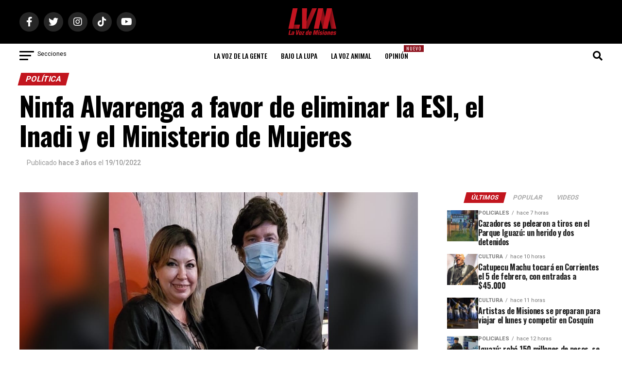

--- FILE ---
content_type: text/html; charset=utf-8
request_url: https://www.google.com/recaptcha/api2/aframe
body_size: 267
content:
<!DOCTYPE HTML><html><head><meta http-equiv="content-type" content="text/html; charset=UTF-8"></head><body><script nonce="6FAkV0MhrGq1rChVaIJI-A">/** Anti-fraud and anti-abuse applications only. See google.com/recaptcha */ try{var clients={'sodar':'https://pagead2.googlesyndication.com/pagead/sodar?'};window.addEventListener("message",function(a){try{if(a.source===window.parent){var b=JSON.parse(a.data);var c=clients[b['id']];if(c){var d=document.createElement('img');d.src=c+b['params']+'&rc='+(localStorage.getItem("rc::a")?sessionStorage.getItem("rc::b"):"");window.document.body.appendChild(d);sessionStorage.setItem("rc::e",parseInt(sessionStorage.getItem("rc::e")||0)+1);localStorage.setItem("rc::h",'1767861647922');}}}catch(b){}});window.parent.postMessage("_grecaptcha_ready", "*");}catch(b){}</script></body></html>

--- FILE ---
content_type: text/css
request_url: https://www.lavozdemisiones.com/wp-content/themes/zox-news-child/style.css?ver=2.4
body_size: 251
content:
/*
Theme Name: La Voz de Misiones
Theme URI: https://www.lavozdemisiones.com/
Template: zox-news
Author: Mauricio Gandolfo
Description: La Voz de Misiones, diario digital de noticias de Misiones, Argentina.
Tags: la voz de misiones, diario digital, noticias de misiones
Version: 2.4
Updated: 2023-04-12 20:06:00
Text Domain:  zox-news-child

*/

.mvp-nav-top-right {
    position: absolute;
    top: 0;
    bottom: 0;
    width: 300px;
    height: 100%;
}

@media screen and (max-width: 479px) {
    .mvp-nav-top-right {
        display: none !important;
    }
}

span.mvp-feat1-list-but {
    font-size: 15px;
}

img.ad-nota {
    display: block;
    margin-left: auto;
    margin-right: auto;
    width: 80%;
    padding: 1em;
}

/*Copiar url*/
.copi {
    width: 120px;
    margin: 40px auto;
    display: block;
    position: relative;
    height: 25px;
    line-height: 25px;
    text-align: center;
    text-decoration: none;
    padding: 9px;
    color: white;
    background: DarkSlateBlue;
    cursor: pointer;
}

.copi:hover {
    background: slateblue;
}

.copi:after {
    border-color: transparent transparent transparent DarkSlateBlue;
    border-style: solid;
    border-width: 22px;
    content: "";
    float: right;
    right: -44px;
    height: 0;
    position: absolute;
    top: 0;
    width: 0;
}

.copi:hover:after {
    border-color: transparent transparent transparent slateblue;
}



#mvp-foot-menu a {
  position: relative;
}

#mvp-foot-menu .nuevo {
    position: absolute;
    left: 50px;
    top: 10px;
    margin: -23px;
}

/* .avisos {
    padding: 1px;
    box-sizing: border-box;
    text-align: center;
    margin: 0 auto;
    display: block;
    /* background-color: #2e2673;
    width: 100%;
    position: fixed;
    bottom: 0px;
    left: auto;
    z-index: 100;
} */

.mvp-feat1-list-img {
    max-width: unset;
	background: transparent;
}

--- FILE ---
content_type: text/css
request_url: https://www.lavozdemisiones.com/wp-content/themes/zox-news-child/assets/owl-carousel/css/estilo-owl-caroucel.css?ver=2.4
body_size: 54
content:
.owl-carousel {
    width: 1554px;
    overflow: hidden;
}

.owl-carousel .item {
    width: 100%; /* Ajusta el ancho de los elementos del carrusel según sea necesario*/
}

/* Estilos para las flechas del carrusel */
.owl-prev,
.owl-next {
    position: absolute;
    top: 50%;
    transform: translateY(-50%);
    width: 40px;
    height: 40px;
    background-color: rgba(0, 0, 0, 0.5);
    border-radius: 50%;
    color: #fff;
    font-size: 24px;
    line-height: 40px;
    text-align: center;
    cursor: pointer;
    transition: background-color 0.3s ease;
}
.owl-prev:hover,
.owl-next:hover {
    background-color: rgba(0, 0, 0, 0.7);
}
.owl-prev {
    left: 10px;
}
.owl-next {
    right: 10px;
}

/* Resto de estilos para el carrusel */
.owl-carousel .owl-nav {
    position: absolute;
    top: 50%;
    transform: translateY(-50%);
    width: 100%;
}

.owl-carousel .owl-nav button {
    background-color: transparent;
    color: #fff;
}

.owl-carousel .owl-dots {
    position: absolute;
    bottom: 10px;
    width: 100%;
    text-align: center;
}

.owl-carousel .owl-dot {
    display: inline-block;
    margin: 0 5px;
    width: 10px;
    height: 10px;
    background-color: #fff;
    border-radius: 50%;
}


/* Texto solo visible para escritorio */
.desktop-only {
    display: none;
}

@media (min-width: 768px) {
    .desktop-only {
        display: block;
    }
}

/* Texto solo visible para smartphone */
.mobile-only {
    display: block;
}

@media (min-width: 768px) {
    .mobile-only {
        display: none;
    }
}
